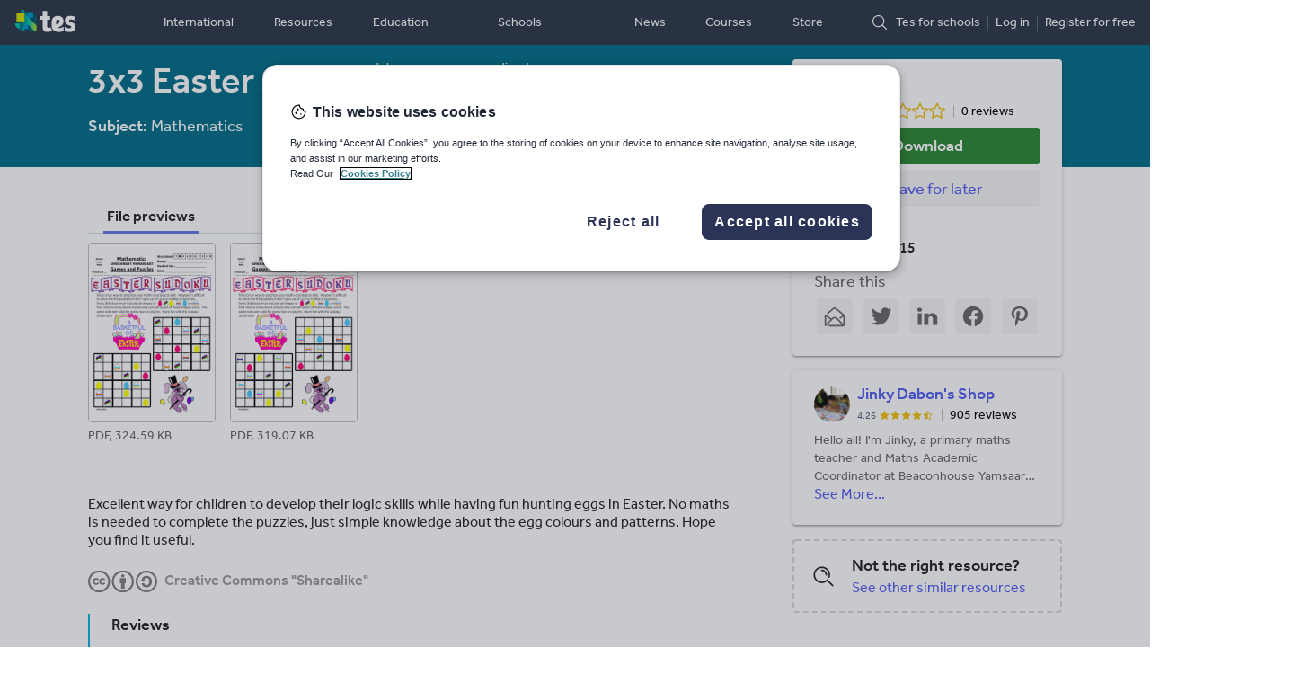

--- FILE ---
content_type: image/svg+xml
request_url: https://www.tes.com/resource-detail/assets/70dcaffa345356ad086f08650de025fb.svg
body_size: 1544
content:
<svg xmlns="http://www.w3.org/2000/svg" version="1.0" viewBox="5.5 -3.5 133 64"><circle cx="37.785" cy="28.501" r="28.836" fill="#FFF"/><path d="M37.441-3.5c8.951 0 16.572 3.125 22.857 9.372 3.008 3.009 5.295 6.448 6.857 10.314 1.561 3.867 2.344 7.971 2.344 12.314 0 4.381-.773 8.486-2.314 12.313-1.543 3.828-3.82 7.21-6.828 10.143-3.123 3.085-6.666 5.448-10.629 7.086-3.961 1.638-8.057 2.457-12.285 2.457s-8.276-.808-12.143-2.429c-3.866-1.618-7.333-3.961-10.4-7.027-3.067-3.066-5.4-6.524-7-10.372S5.5 32.767 5.5 28.5c0-4.229.809-8.295 2.428-12.2 1.619-3.905 3.972-7.4 7.057-10.486C21.08-.394 28.565-3.5 37.441-3.5zm.116 5.772c-7.314 0-13.467 2.553-18.458 7.657-2.515 2.553-4.448 5.419-5.8 8.6a25.204 25.204 0 00-2.029 9.972c0 3.429.675 6.734 2.029 9.913 1.353 3.183 3.285 6.021 5.8 8.516 2.514 2.496 5.351 4.399 8.515 5.715a25.652 25.652 0 009.943 1.971c3.428 0 6.75-.665 9.973-1.999 3.219-1.335 6.121-3.257 8.713-5.771 4.99-4.876 7.484-10.99 7.484-18.344 0-3.543-.648-6.895-1.943-10.057-1.293-3.162-3.18-5.98-5.654-8.458-5.146-5.143-11.335-7.715-18.573-7.715zm-.401 20.915l-4.287 2.229c-.458-.951-1.019-1.619-1.685-2-.667-.38-1.286-.571-1.858-.571-2.856 0-4.286 1.885-4.286 5.657 0 1.714.362 3.084 1.085 4.113.724 1.029 1.791 1.544 3.201 1.544 1.867 0 3.181-.915 3.944-2.743l3.942 2c-.838 1.563-2 2.791-3.486 3.686-1.484.896-3.123 1.343-4.914 1.343-2.857 0-5.163-.875-6.915-2.629-1.752-1.752-2.628-4.19-2.628-7.313 0-3.048.886-5.466 2.657-7.257 1.771-1.79 4.009-2.686 6.715-2.686 3.963-.002 6.8 1.541 8.515 4.627zm18.457 0l-4.229 2.229c-.457-.951-1.02-1.619-1.686-2-.668-.38-1.307-.571-1.914-.571-2.857 0-4.287 1.885-4.287 5.657 0 1.714.363 3.084 1.086 4.113.723 1.029 1.789 1.544 3.201 1.544 1.865 0 3.18-.915 3.941-2.743l4 2c-.875 1.563-2.057 2.791-3.541 3.686a9.233 9.233 0 01-4.857 1.343c-2.896 0-5.209-.875-6.941-2.629-1.736-1.752-2.602-4.19-2.602-7.313 0-3.048.885-5.466 2.658-7.257 1.77-1.79 4.008-2.686 6.713-2.686 3.962-.002 6.783 1.541 8.458 4.627z"/><g transform="translate(69)"><circle cx="37.785" cy="28.501" r="28.836" fill="#FFF"/><path d="M37.443-3.5c8.988 0 16.57 3.085 22.742 9.257C66.393 11.967 69.5 19.548 69.5 28.5c0 8.991-3.049 16.476-9.145 22.456-6.476 6.363-14.113 9.544-22.912 9.544-8.649 0-16.153-3.144-22.514-9.43C8.644 44.784 5.5 37.262 5.5 28.5c0-8.761 3.144-16.342 9.429-22.742C21.101-.415 28.604-3.5 37.443-3.5zm.114 5.772c-7.276 0-13.428 2.553-18.457 7.657-5.22 5.334-7.829 11.525-7.829 18.572 0 7.086 2.59 13.22 7.77 18.398 5.181 5.182 11.352 7.771 18.514 7.771 7.123 0 13.334-2.607 18.629-7.828 5.029-4.838 7.543-10.952 7.543-18.343 0-7.276-2.553-13.465-7.656-18.571-5.104-5.104-11.276-7.656-18.514-7.656zm8.572 18.285v13.085h-3.656v15.542h-9.944V33.643h-3.656V20.557c0-.572.2-1.057.599-1.457.401-.399.887-.6 1.457-.6h13.144c.533 0 1.01.2 1.428.6.417.4.628.886.628 1.457zm-13.087-8.228c0-3.008 1.485-4.514 4.458-4.514s4.457 1.504 4.457 4.514c0 2.971-1.486 4.457-4.457 4.457s-4.458-1.486-4.458-4.457z"/></g></svg>

--- FILE ---
content_type: image/svg+xml
request_url: https://www.tes.com/logo.svg?variation=marker-white
body_size: 589
content:
<svg width="167" height="164" viewBox="0 0 167 164" xmlns="http://www.w3.org/2000/svg" xmlns:xlink="http://www.w3.org/1999/xlink"><title>grow-v1-marker</title><defs><path d="M170.5 170.3h-85c-47.6 0-85-37.4-85-85s37.4-85 85-85 85 37.4 85 85v85z" id="a"/><linearGradient x1=".002%" y1="49.976%" x2="99.973%" y2="49.976%" id="c"><stop stop-color="#002E5D" offset="0%"/><stop stop-color="#005773" offset="21.7%"/><stop stop-color="#009394" offset="56.8%"/><stop stop-color="#00B9A9" offset="82.7%"/><stop stop-color="#00C7B1" offset="96.3%"/></linearGradient><linearGradient x1=".03%" y1="50.01%" x2="99.981%" y2="50.01%" id="d"><stop stop-color="#002E5D" offset="0%"/><stop stop-color="#003460" offset="12.9%"/><stop stop-color="#004469" offset="29.5%"/><stop stop-color="#005E77" offset="48%"/><stop stop-color="#00838B" offset="68%"/><stop stop-color="#00B1A5" offset="88.9%"/><stop stop-color="#00C7B1" offset="97.6%"/></linearGradient><linearGradient x1="-.015%" y1="49.989%" x2="100.009%" y2="49.989%" id="e"><stop stop-color="#005A70" offset="7.7%"/><stop stop-color="#00C7B1" offset="50.7%"/><stop stop-color="#2DCC8B" offset="56.9%"/><stop stop-color="#5ED261" offset="64.7%"/><stop stop-color="#87D73E" offset="72.4%"/><stop stop-color="#A7DA23" offset="79.9%"/><stop stop-color="#BEDD10" offset="87.1%"/><stop stop-color="#CBDE04" offset="94%"/><stop stop-color="#D0DF00" offset="100%"/></linearGradient><linearGradient x1=".027%" y1="49.964%" x2="100.026%" y2="49.964%" id="f"><stop stop-color="#002E5D" offset="0%"/><stop stop-color="#005773" offset="21.7%"/><stop stop-color="#009394" offset="56.8%"/><stop stop-color="#00B9A9" offset="82.7%"/><stop stop-color="#00C7B1" offset="96.3%"/></linearGradient><linearGradient x1="-.008%" y1="50.02%" x2="99.959%" y2="50.02%" id="g"><stop stop-color="#002E5D" offset="0%"/><stop stop-color="#003460" offset="12.9%"/><stop stop-color="#004369" offset="29.5%"/><stop stop-color="#005E77" offset="47.9%"/><stop stop-color="#00828B" offset="67.8%"/><stop stop-color="#00B1A5" offset="88.6%"/><stop stop-color="#00C7B1" offset="97.6%"/></linearGradient></defs><g transform="translate(-3.5 -6.3)" fill="none" fill-rule="evenodd"><mask id="b" fill="#fff"><use xlink:href="#a"/></mask><g mask="url(#b)" fill-rule="nonzero"><path fill="url(#c)" d="M84.9 19.4L104 .3l69 69-19.1 19.1z" transform="translate(-31 6)"/><path fill="#00C7B1" d="M53.9 6.3H73v19.1H53.9z"/><path fill="url(#d)" d="M130.5 61.9l46.4-46.4 87.7 87.7-46.4 46.4z" transform="translate(-31 6)"/><path fill="#0095C8" d="M99.7 23.3h44.5v44.5H99.7z"/><path fill="url(#e)" d="M48.8 88.1l60.5-60.5 129.8 129.8-60.5 60.5z" transform="translate(-31 6)"/><path fill="#D0DF00" d="M17.8 33.6h60.5v60.5H17.8z"/><path fill="url(#f)" d="M35 141.7l38.3-38.2 73.2 73.2-38.2 38.3z" transform="translate(-31 6)"/><path fill="#00C7B1" d="M3.8 109.4h38.5v38.5H3.8z"/><path fill="url(#g)" d="M105.9 146.3l32.2-32.3 68.7 68.7-32.3 32.2z" transform="translate(-31 6)"/><path fill="#0095C8" d="M74.9 120h32.3v32.3H74.9z"/></g></g></svg>